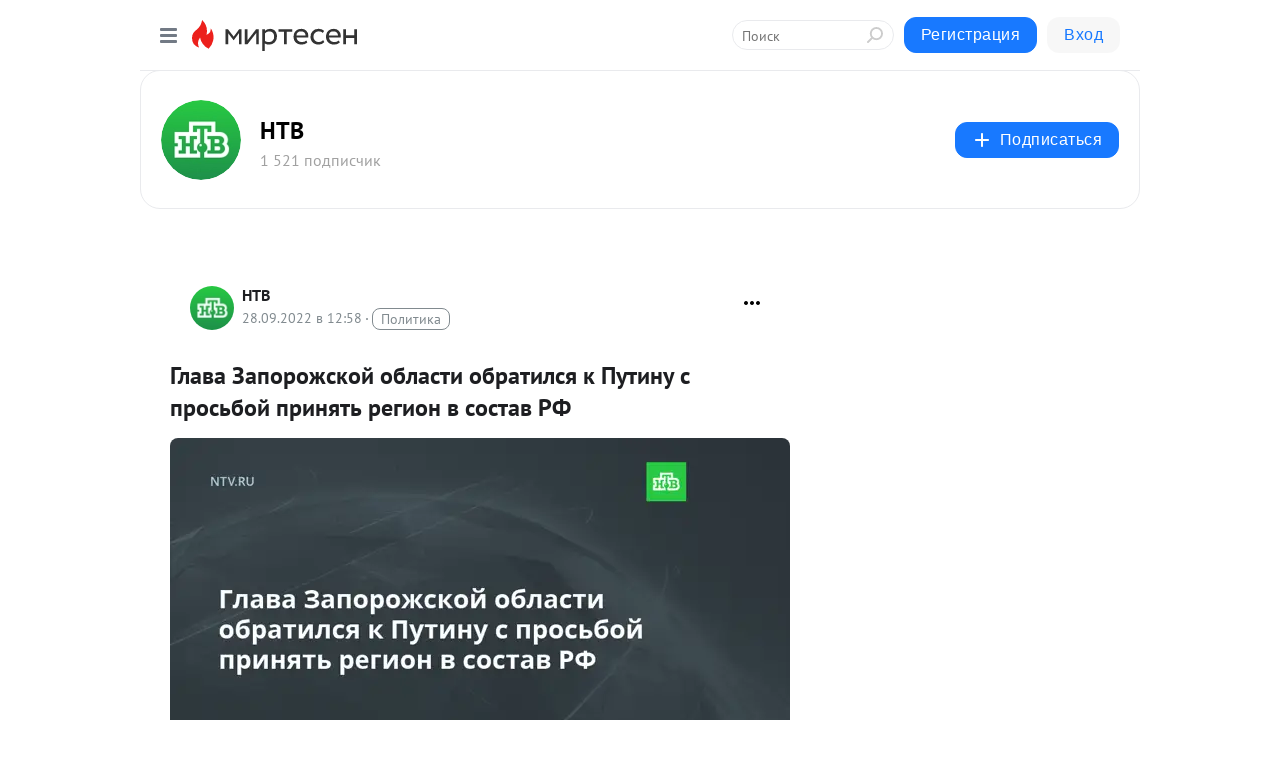

--- FILE ---
content_type: application/javascript;charset=UTF-8
request_url: https://exad.smi2.ru/jsapi?action=rtb_news&payload=CAISJGMwNTljYTU4LTM5ZTUtNGVmYy05ZDFjLWZmOWE0OGU2MjNmNhpCEKvNxssGIgVydV9SVSoLMy4xMzQuODUuOTQwATokMjNkZDhiOGItMjMzYi00MzZlLTg5ZWItNTI0MTgzNzBlZjhkIqgBCIAKENAFGp8BTW96aWxsYS81LjAgKE1hY2ludG9zaDsgSW50ZWwgTWFjIE9TIFggMTBfMTVfNykgQXBwbGVXZWJLaXQvNTM3LjM2IChLSFRNTCwgbGlrZSBHZWNrbykgQ2hyb21lLzEzMS4wLjAuMCBTYWZhcmkvNTM3LjM2OyBDbGF1ZGVCb3QvMS4wOyArY2xhdWRlYm90QGFudGhyb3BpYy5jb20pKhEI5KQDGgttaXJ0ZXNlbi5ydTKHAwqMAWh0dHBzOi8vczMwNDM0NTI3MzE2Lm1pcnRlc2VuLnJ1L2Jsb2cvNDM5ODA1NjM1MDMvR2xhdmEtWmFwb3Jvemhza295LW9ibGFzdGktb2JyYXRpbHN5YS1rLVB1dGludS1zLXByb3Nib3ktcHJpbnlhdD8mdXRtX3JlZmVycmVyPW1pcnRlc2VuLnJ1EiJodHRwOi8vd3d3Lm50di5ydS9ub3Zvc3RpLzI3MjU3NjUvItEB0JPQu9Cw0LLQsCDQl9Cw0L_QvtGA0L7QttGB0LrQvtC5INC-0LHQu9Cw0YHRgtC4INC-0LHRgNCw0YLQuNC70YHRjyDQuiDQn9GD0YLQuNC90YMg0YEg0L_RgNC-0YHRjNCx0L7QuSDQv9GA0LjQvdGP0YLRjCDRgNC10LPQuNC-0L0g0LIg0YHQvtGB0YLQsNCyINCg0KQgLSDQndCi0JIgLSDQnNC10LTQuNCw0L_Qu9Cw0YLRhNC-0YDQvNCwINCc0LjRgNCi0LXRgdC10L1CGgiDrAYSC3Nsb3RfMTAzOTM5GBogAkACSKwC
body_size: 72
content:
_jsapi_callbacks_._2({"response_id":"c059ca58-39e5-4efc-9d1c-ff9a48e623f6","blocks":[{"block_id":103939,"tag_id":"slot_103939","items":[],"block_view_uuid":"","strategy_id":14}],"trace":[]});


--- FILE ---
content_type: application/javascript;charset=utf-8
request_url: https://smi2.ru/data/js/103944.js
body_size: 3144
content:
window['jsapi_rtb_ctx'] = 'EiBiN2I3NmU5YWQ3M2E1ODRmYWQyZjIxNjM4NjExMGY1ZBocEKvNxssGIgVydV9SVSoLMy4xMzQuODUuOTQwASoRCOSkAxoLbWlydGVzZW4ucnU';function _jsload(src){var sc=document.createElement("script");sc.type="text/javascript";sc.async=true;sc.src=src;var s=document.getElementsByTagName("script")[0];s.parentNode.insertBefore(sc,s);};(function(){document.getElementById("unit_103944").innerHTML="<style>.unit-103944-final-callback { max-width: 300px; height: 250px; margin: 0 auto; } .container-103944-player {} .container-103944 .jsapi-vast-player, .container-103944 .jsapi-media-player { /* max-width: 300px; */ height: 250px; margin: auto; overflow: hidden; } .container-103944 .jsapi-media-logo-top { padding: 0; } /* zen reset */ .container-103944.container-103944-native .left-button, .container-103944.container-103944-native .right-button { display: none; } .container-103944.container-103944-native .zen-container { overflow: initial; height: 100%; } .container-103944.container-103944-native .list-container { -webkit-box-sizing: content-box; box-sizing: content-box; white-space: normal; overflow: initial; height: 100%; width: auto; display: -webkit-box; display: -ms-flexbox; display: flex; margin: 0 -5px; } .container-103944.container-103944-native .list-container-item { height: auto; margin-right: 0; border-radius: 0; overflow: initial; height: 100%; padding: 0 5px; } /* native */ .container-103944-native { max-width: 300px; height: 250px; margin: auto; position: relative; font-family: Arial, sans-serif; } .container-103944-native .container-103944__header { max-height: 18px; margin-bottom: 12px; display: -webkit-box; display: -ms-flexbox; display: flex; -webkit-box-pack: justify; -ms-flex-pack: justify; justify-content: space-between; position: absolute; left: 4px; top: 4px; z-index: 1; } .container-103944-native .container-103944__header-text { font-family: blockacregular, sans-serif; font-size: 16px; line-height: 18px; color: #202020; display: none; } .container-103944-native .container-103944__header-logo { display: inline-block; vertical-align: top; height: 18px !important; width: auto; display: none; } .container-103944-native .container-103944__header-logo-link { display: none; } .container-103944-native .container-103944__space { -webkit-box-flex: 1; -ms-flex-positive: 1; flex-grow: 1; } .container-103944-native .container-103944__ad-label { position: absolute; top: 4px; left: 4px; } .container-103944-native .container-103944__ad-link { display: inline-block; vertical-align: top; font-family: Arial, sans-serif; font-size: 8px; line-height: 12px; font-weight: normal; color: #fff !important; text-decoration: none !important; background: rgba(0, 0, 0, .3); padding: 0 4px; text-transform: uppercase; letter-spacing: .4px; will-change: opacity; border-radius: 6px; } .container-103944-native .container-103944__ad-link:hover { opacity: .8; } .container-103944-native .list-container-item { display: inline-block; vertical-align: top; width: 100% !important; -webkit-box-sizing: border-box; box-sizing: border-box; margin-bottom: 10px; } .container-103944-native .list-container-item:last-child {} .container-103944-native .list-container-item>div { height: 100%; -webkit-box-shadow: 0 0 15px rgba(0, 0, 0, .2); box-shadow: 0 0 15px rgba(0, 0, 0, .2); position: relative; } .container-103944-native .container-103944__link { display: -webkit-box; display: -ms-flexbox; display: flex; -webkit-box-orient: vertical; -webkit-box-direction: normal; -ms-flex-direction: column; flex-direction: column; height: 100%; margin: 0; padding: 0; text-decoration: none; overflow: hidden; } .container-103944-native .container-103944__img-wrap { width: 100%; min-height: 100px; position: relative; -webkit-box-flex: 1; -ms-flex-positive: 1; flex-grow: 1; } .container-103944-native .container-103944__img { display: block; border: none; position: absolute; top: 0px; left: 0px; right: 0px; bottom: 0px; background-repeat: no-repeat; background-position: center center; background-size: cover; } .container-103944-native .container-103944__text { display: -webkit-box; display: -ms-flexbox; display: flex; -webkit-box-orient: vertical; -webkit-box-direction: normal; -ms-flex-direction: column; flex-direction: column; padding: 8px; } .container-103944-native .container-103944__source { display: none; } .container-103944-native .container-103944__logo { width: 16px; height: 16px; float: left; margin-right: 6px; } .container-103944-native .container-103944__domain { font-size: 12px; line-height: 16px; color: #464646; word-break: break-word; } .container-103944-native .container-103944__title { font-family: Arial, Helvetica, sans-serif; font-size: 18px; line-height: 22px; color: #000; font-weight: bold; text-align: left; word-wrap: break-word; overflow: hidden; max-height: 88px; display: -webkit-box; -webkit-line-clamp: 4; -webkit-box-orient: vertical; margin-bottom: 5px; } .container-103944-native .container-103944__title:hover {} .container-103944__text-space { -webkit-box-flex: 1; -ms-flex-positive: 1; flex-grow: 1; } .container-103944-native .container-103944__more { font-size: 14px; line-height: 30px; color: #fff; background-color: #3D7BF4; border-radius: 4px; text-align: center; } .container-103944-native .hidden { display: none; }</style>";var cb=function(){var clickTracking = "";/* deprecated */ var adLabel = {"link":"https://smi2.ru/newdata/adinfo?ad=0&bl=103944&nvuuid=a60096dc-ab00-08d1-6900-0027710001f5&rnd=670424273"};var unitElement = JsAPI.Dom.getElement('unit_103944'); unitElement.removeAttribute('id'); var a = unitElement.querySelector('a'); if (a) unitElement.removeChild(a); unitElement.classList.add('unit-103944'); var parentElement, headerContainer; JsAPI.Dom.appendChild(unitElement, parentElement = JsAPI.Dom.createDom('div', 'container-103944')); function item_content_renderer(parent, model, index) { var url = model['url']; var image = model['image']; var logo = model['logo']; var domain = model['domain']; var title = model['title']; var adLabel = model['ad_label']; var el; JsAPI.Dom.appendChild(parent, el = JsAPI.Dom.createDom('div', undefined, [ JsAPI.Dom.createDom('a', { 'class': 'container-103944__link', 'href': url, 'target': '_blank', 'rel': 'noopener noreferrer nofollow' }, [ JsAPI.Dom.createDom('div', 'container-103944__img-wrap', JsAPI.Dom.createDom('div', { 'class': 'container-103944__img', 'style': 'background-image: url(' + image + ')' })), JsAPI.Dom.createDom('div', 'container-103944__text', [ JsAPI.Dom.createDom('div', 'container-103944__source', [ JsAPI.Dom.createDom('img', { 'class': logo ? 'container-103944__logo' : 'hidden', 'src': logo }), JsAPI.Dom.createDom('div', 'container-103944__domain', domain) ]), JsAPI.Dom.createDom('div', 'container-103944__title', title), JsAPI.Dom.createDom('div', 'container-103944__text-space'), JsAPI.Dom.createDom('div', 'container-103944__more', 'Подробнее') ]) ]) ])); /* Добавление рекламной метки */ var adLabelElem; JsAPI.Dom.appendChild(el, adLabelElem = JsAPI.Dom.createDom('div', 'container-103944__ad-label')); try { if (adLabel) { var adLinkElem = JsAPI.Dom.createDom('a', { 'class': 'container-103944__ad-link', 'href': adLabel.link, 'target': '_blank', 'rel': 'noopener noreferrer nofollow' }, 'Реклама'); adLinkElem.addEventListener('click', function(event) { event.stopPropagation(); }); JsAPI.Dom.appendChild(adLabelElem, adLinkElem); } } catch (error) {} }; function callBack(eventType, vastObj) { } function emptyContent() {} function playerHaveContent() { parentElement.classList.add('container-103944-player'); } function nativeHaveContent() { parentElement.classList.remove('container-103944-player'); parentElement.classList.add('container-103944-native'); } function nativeBeforeRender() { } function end_callback() { function isScriptLoadedToHead(src) { var scripts = document.head.querySelectorAll('script'); for (var index = 0; index < scripts.length; index++) { var loadedScriptSrc = scripts[index].src; if (loadedScriptSrc == src) { return true; } else { return false; } } } function loadScriptToHead(src) { var script = document.createElement('script'); script.type = 'text/javascript'; script.async = true; script.src = src; document.head.appendChild(script); } function yandexRender() { window.yaContextCb = window.yaContextCb || []; var yandexHeadScript = 'https://yandex.ru/ads/system/context.js'; if (!isScriptLoadedToHead(yandexHeadScript)) { loadScriptToHead(yandexHeadScript); } JsAPI.Dom.appendChild(unitElement, JsAPI.Dom.createDom('div', { 'id': 'yandex_rtb_R-A-91685-298' })); window.yaContextCb.push(() => { Ya.Context.AdvManager.render({ "blockId": "R-A-91685-298", "renderTo": "yandex_rtb_R-A-91685-298" }) }); } parentElement.remove(); unitElement.classList.add('unit-103944-final-callback'); yandexRender(); } JsAPI.Ui.ExAd({ 'block_id': 103944, 'parent_element': parentElement, 'end_callback': end_callback, 'preset_player': { 'use_blur': true, 'callback': { 'empty_content': emptyContent, 'have_content': playerHaveContent, 'volumechange': callBack, }, }, 'preset_native': { 'page_size': 1, 'max_page_count': 1, 'item_content_renderer': item_content_renderer, 'callback': { 'before_render': nativeBeforeRender, 'have_content': nativeHaveContent, 'empty_content': emptyContent, } }, });};if(!window.jsapi){window.jsapi=[];_jsload("//static.smi2.net/static/jsapi/jsapi.v5.25.25.ru_RU.js");}window.jsapi.push(cb);}());/* StatMedia */(function(w,d,c){(w[c]=w[c]||[]).push(function(){try{w.statmedia53860=new StatMedia({"id":53860,"user_id":null,"user_datetime":1769055915144,"session_id":null,"gen_datetime":1769055915146});}catch(e){}});if(!window.__statmedia){var p=d.createElement('script');p.type='text/javascript';p.async=true;p.src='https://cdnjs.smi2.ru/sm.js';var s=d.getElementsByTagName('script')[0];s.parentNode.insertBefore(p,s);}})(window,document,'__statmedia_callbacks');/* /StatMedia */

--- FILE ---
content_type: application/javascript;charset=UTF-8
request_url: https://exad.smi2.ru/jsapi?action=rtb_news&payload=CAQSJDUyNTE5MmM1LWI2ZDMtNDQ4MC05YTI0LTZhZDMyMTgyYmI1MRpCEKvNxssGIgVydV9SVSoLMy4xMzQuODUuOTQwATokMjNkZDhiOGItMjMzYi00MzZlLTg5ZWItNTI0MTgzNzBlZjhkIqgBCIAKENAFGp8BTW96aWxsYS81LjAgKE1hY2ludG9zaDsgSW50ZWwgTWFjIE9TIFggMTBfMTVfNykgQXBwbGVXZWJLaXQvNTM3LjM2IChLSFRNTCwgbGlrZSBHZWNrbykgQ2hyb21lLzEzMS4wLjAuMCBTYWZhcmkvNTM3LjM2OyBDbGF1ZGVCb3QvMS4wOyArY2xhdWRlYm90QGFudGhyb3BpYy5jb20pKhEI5KQDGgttaXJ0ZXNlbi5ydTKHAwqMAWh0dHBzOi8vczMwNDM0NTI3MzE2Lm1pcnRlc2VuLnJ1L2Jsb2cvNDM5ODA1NjM1MDMvR2xhdmEtWmFwb3Jvemhza295LW9ibGFzdGktb2JyYXRpbHN5YS1rLVB1dGludS1zLXByb3Nib3ktcHJpbnlhdD8mdXRtX3JlZmVycmVyPW1pcnRlc2VuLnJ1EiJodHRwOi8vd3d3Lm50di5ydS9ub3Zvc3RpLzI3MjU3NjUvItEB0JPQu9Cw0LLQsCDQl9Cw0L_QvtGA0L7QttGB0LrQvtC5INC-0LHQu9Cw0YHRgtC4INC-0LHRgNCw0YLQuNC70YHRjyDQuiDQn9GD0YLQuNC90YMg0YEg0L_RgNC-0YHRjNCx0L7QuSDQv9GA0LjQvdGP0YLRjCDRgNC10LPQuNC-0L0g0LIg0YHQvtGB0YLQsNCyINCg0KQgLSDQndCi0JIgLSDQnNC10LTQuNCw0L_Qu9Cw0YLRhNC-0YDQvNCwINCc0LjRgNCi0LXRgdC10L1CGgiFrAYSC3Nsb3RfMTAzOTQxGBogBEACSKwH
body_size: 72
content:
_jsapi_callbacks_._4({"response_id":"525192c5-b6d3-4480-9a24-6ad32182bb51","blocks":[{"block_id":103941,"tag_id":"slot_103941","items":[],"block_view_uuid":"","strategy_id":14}],"trace":[]});


--- FILE ---
content_type: application/javascript;charset=UTF-8
request_url: https://exad.smi2.ru/jsapi?action=rtb_news&payload=EiQxNmEwYjdhNS1mOTk4LTQwMjAtOGVmNC1mNmI5ZTZlMGJlYWEaQhCrzcbLBiIFcnVfUlUqCzMuMTM0Ljg1Ljk0MAE6JDIzZGQ4YjhiLTIzM2ItNDM2ZS04OWViLTUyNDE4MzcwZWY4ZCKoAQiAChDQBRqfAU1vemlsbGEvNS4wIChNYWNpbnRvc2g7IEludGVsIE1hYyBPUyBYIDEwXzE1XzcpIEFwcGxlV2ViS2l0LzUzNy4zNiAoS0hUTUwsIGxpa2UgR2Vja28pIENocm9tZS8xMzEuMC4wLjAgU2FmYXJpLzUzNy4zNjsgQ2xhdWRlQm90LzEuMDsgK2NsYXVkZWJvdEBhbnRocm9waWMuY29tKSoRCOSkAxoLbWlydGVzZW4ucnUyhwMKjAFodHRwczovL3MzMDQzNDUyNzMxNi5taXJ0ZXNlbi5ydS9ibG9nLzQzOTgwNTYzNTAzL0dsYXZhLVphcG9yb3poc2tveS1vYmxhc3RpLW9icmF0aWxzeWEtay1QdXRpbnUtcy1wcm9zYm95LXByaW55YXQ_JnV0bV9yZWZlcnJlcj1taXJ0ZXNlbi5ydRIiaHR0cDovL3d3dy5udHYucnUvbm92b3N0aS8yNzI1NzY1LyLRAdCT0LvQsNCy0LAg0JfQsNC_0L7RgNC-0LbRgdC60L7QuSDQvtCx0LvQsNGB0YLQuCDQvtCx0YDQsNGC0LjQu9GB0Y8g0Log0J_Rg9GC0LjQvdGDINGBINC_0YDQvtGB0YzQsdC-0Lkg0L_RgNC40L3Rj9GC0Ywg0YDQtdCz0LjQvtC9INCyINGB0L7RgdGC0LDQsiDQoNCkIC0g0J3QotCSIC0g0JzQtdC00LjQsNC_0LvQsNGC0YTQvtGA0LzQsCDQnNC40YDQotC10YHQtdC9QhoI9ZsGEgtzbG90XzEwMTg3NxgaIAJAAkjsBA
body_size: 72
content:
_jsapi_callbacks_._0({"response_id":"16a0b7a5-f998-4020-8ef4-f6b9e6e0beaa","blocks":[{"block_id":101877,"tag_id":"slot_101877","items":[],"block_view_uuid":"","strategy_id":14}],"trace":[]});


--- FILE ---
content_type: application/javascript;charset=UTF-8
request_url: https://exad.smi2.ru/jsapi?action=rtb_news&payload=CAESJDZhZDQyNjE4LTljNGMtNGIyMS04YmM0LTVhN2Q0ODBkZWNiMxpCEKvNxssGIgVydV9SVSoLMy4xMzQuODUuOTQwATokMjNkZDhiOGItMjMzYi00MzZlLTg5ZWItNTI0MTgzNzBlZjhkIqgBCIAKENAFGp8BTW96aWxsYS81LjAgKE1hY2ludG9zaDsgSW50ZWwgTWFjIE9TIFggMTBfMTVfNykgQXBwbGVXZWJLaXQvNTM3LjM2IChLSFRNTCwgbGlrZSBHZWNrbykgQ2hyb21lLzEzMS4wLjAuMCBTYWZhcmkvNTM3LjM2OyBDbGF1ZGVCb3QvMS4wOyArY2xhdWRlYm90QGFudGhyb3BpYy5jb20pKhEI5KQDGgttaXJ0ZXNlbi5ydTKHAwqMAWh0dHBzOi8vczMwNDM0NTI3MzE2Lm1pcnRlc2VuLnJ1L2Jsb2cvNDM5ODA1NjM1MDMvR2xhdmEtWmFwb3Jvemhza295LW9ibGFzdGktb2JyYXRpbHN5YS1rLVB1dGludS1zLXByb3Nib3ktcHJpbnlhdD8mdXRtX3JlZmVycmVyPW1pcnRlc2VuLnJ1EiJodHRwOi8vd3d3Lm50di5ydS9ub3Zvc3RpLzI3MjU3NjUvItEB0JPQu9Cw0LLQsCDQl9Cw0L_QvtGA0L7QttGB0LrQvtC5INC-0LHQu9Cw0YHRgtC4INC-0LHRgNCw0YLQuNC70YHRjyDQuiDQn9GD0YLQuNC90YMg0YEg0L_RgNC-0YHRjNCx0L7QuSDQv9GA0LjQvdGP0YLRjCDRgNC10LPQuNC-0L0g0LIg0YHQvtGB0YLQsNCyINCg0KQgLSDQndCi0JIgLSDQnNC10LTQuNCw0L_Qu9Cw0YLRhNC-0YDQvNCwINCc0LjRgNCi0LXRgdC10L1CGgiIrAYSC3Nsb3RfMTAzOTQ0GBogAUACSKwC
body_size: 72
content:
_jsapi_callbacks_._1({"response_id":"6ad42618-9c4c-4b21-8bc4-5a7d480decb3","blocks":[{"block_id":103944,"tag_id":"slot_103944","items":[],"block_view_uuid":"","strategy_id":14}],"trace":[]});


--- FILE ---
content_type: application/javascript;charset=UTF-8
request_url: https://exad.smi2.ru/jsapi?action=rtb_news&payload=CAMSJDdjZTQzMWZkLTEzYjAtNDdiZi04M2ZlLTRiOGUxMzRmYTBlMhpCEKvNxssGIgVydV9SVSoLMy4xMzQuODUuOTQwATokMjNkZDhiOGItMjMzYi00MzZlLTg5ZWItNTI0MTgzNzBlZjhkIqgBCIAKENAFGp8BTW96aWxsYS81LjAgKE1hY2ludG9zaDsgSW50ZWwgTWFjIE9TIFggMTBfMTVfNykgQXBwbGVXZWJLaXQvNTM3LjM2IChLSFRNTCwgbGlrZSBHZWNrbykgQ2hyb21lLzEzMS4wLjAuMCBTYWZhcmkvNTM3LjM2OyBDbGF1ZGVCb3QvMS4wOyArY2xhdWRlYm90QGFudGhyb3BpYy5jb20pKhEI5KQDGgttaXJ0ZXNlbi5ydTKHAwqMAWh0dHBzOi8vczMwNDM0NTI3MzE2Lm1pcnRlc2VuLnJ1L2Jsb2cvNDM5ODA1NjM1MDMvR2xhdmEtWmFwb3Jvemhza295LW9ibGFzdGktb2JyYXRpbHN5YS1rLVB1dGludS1zLXByb3Nib3ktcHJpbnlhdD8mdXRtX3JlZmVycmVyPW1pcnRlc2VuLnJ1EiJodHRwOi8vd3d3Lm50di5ydS9ub3Zvc3RpLzI3MjU3NjUvItEB0JPQu9Cw0LLQsCDQl9Cw0L_QvtGA0L7QttGB0LrQvtC5INC-0LHQu9Cw0YHRgtC4INC-0LHRgNCw0YLQuNC70YHRjyDQuiDQn9GD0YLQuNC90YMg0YEg0L_RgNC-0YHRjNCx0L7QuSDQv9GA0LjQvdGP0YLRjCDRgNC10LPQuNC-0L0g0LIg0YHQvtGB0YLQsNCyINCg0KQgLSDQndCi0JIgLSDQnNC10LTQuNCw0L_Qu9Cw0YLRhNC-0YDQvNCwINCc0LjRgNCi0LXRgdC10L1CGgiLrAYSC3Nsb3RfMTAzOTQ3GBogAUACSKwC
body_size: 71
content:
_jsapi_callbacks_._3({"response_id":"7ce431fd-13b0-47bf-83fe-4b8e134fa0e2","blocks":[{"block_id":103947,"tag_id":"slot_103947","items":[],"block_view_uuid":"","strategy_id":14}],"trace":[]});
